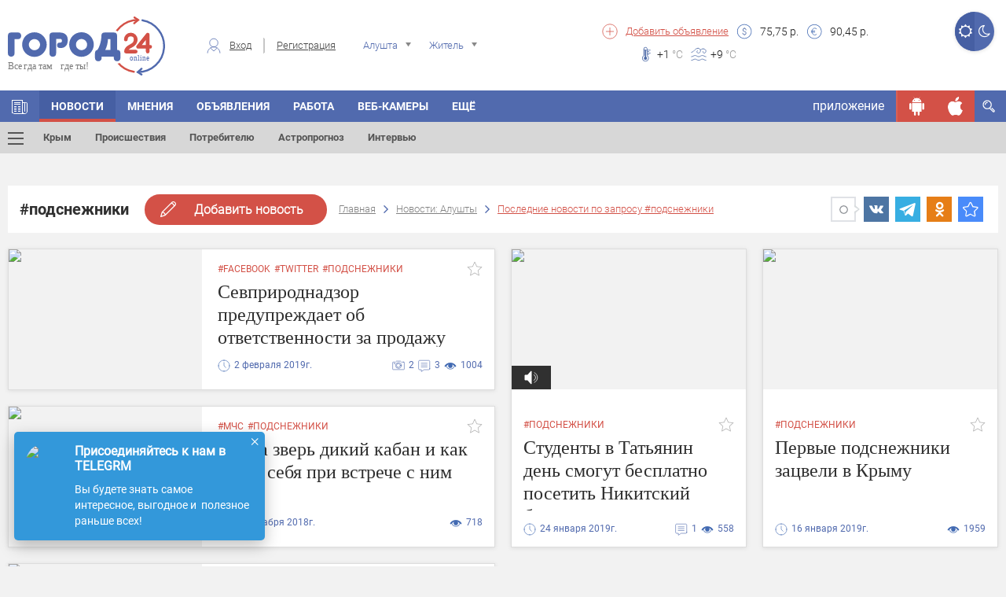

--- FILE ---
content_type: text/html; charset=UTF-8
request_url: https://gorod24.online/ajax/get/dialog/message
body_size: 782
content:
{"response":{"success":1,"widget":{"id":"121","position":"2","main_id":null,"name":"Все в TELEGRM","title":"Присоединяйтесь к нам в TELEGRM","text":"Вы будете знать самое интересное, выгодное и&nbsp; полезное раньше всех!","image":"\/uploads\/image\/tele.png","button_title":"","button_link":"https:\/\/gorod24.online\/alushta\/redirect\/widget\/dialog\/121","utm":null,"close_button_title":null,"target":"_blank","bg_color":"#3398da","button_color":"#3a5191","text_color":"#ffffff","start_date":"2021-02-19","end_date":null,"shows_limit":"30","shows_delay":"172800","shows_priority":"17","day_shows":"2796","total_shows":"8212954","total_clicks":"452097","is_reclama":"0","fid":"0","day_limit":"0","total_limit":"0","status":"1","is_system":"0","for_mobile":"1","for_desktop":"1","date_added":"2022-08-23 14:04:30","date_modified":"2026-02-02 14:40:43"},"html":"<div class=\"dialog-message-result position-2\" data-id=\"121\">\r\n                            <div class=\"widget-container\" style=\"background-color: #3398da;color: #ffffff;\">\r\n                                <div class=\"close-d popup-modal-dismiss\">×<\/div>\r\n                                <a href=\"https:\/\/gorod24.online\/alushta\/redirect\/widget\/dialog\/121\" style=\"color: #ffffff;\" target=\"_blank\">\r\n                                <div class=\"row\">\r\n                                    <div class=\"col-xs-3\"><div class=\"image\"><img src=\"\/uploads\/image\/tele.png\" \/><\/div><\/div>\r\n                                    <div class=\"col-xs-9\">\r\n                                         <div class=\"title-container\">\r\n                                             Присоединяйтесь к нам в TELEGRM\r\n                                         <\/div>\r\n                                         <div class=\"text-container\">\r\n                                             Вы будете знать самое интересное, выгодное и&nbsp; полезное раньше всех!\r\n                                         <\/div>\r\n                                    <\/div>\r\n                                <\/div>\r\n                                <\/a>\r\n                            <\/div>\r\n                    <\/div>"}}

--- FILE ---
content_type: image/svg+xml
request_url: https://gorod24.online/application/views/gorod24_dev/img/icons/15.svg
body_size: 374
content:
<?xml version="1.0" encoding="iso-8859-1"?>
<!-- Generator: Adobe Illustrator 19.0.0, SVG Export Plug-In . SVG Version: 6.00 Build 0)  -->
<svg version="1.1" id="Layer_1" xmlns="http://www.w3.org/2000/svg" xmlns:xlink="http://www.w3.org/1999/xlink" x="0px"
     y="0px"
     viewBox="-16 8 26 26" style="enable-background:new -16 8 26 26;" xml:space="preserve">
<path style="fill:none;stroke:#516AAE;stroke-linecap:square;stroke-miterlimit:10;" d="M8,27.25V11.917C8,10.859,7.141,10,6.083,10
	h-19.167C-14.141,10-15,10.859-15,11.917V27.25c0,1.058,0.859,1.917,1.917,1.917h3.833V33l5.75-3.833h9.583
	C7.141,29.167,8,28.308,8,27.25z"/>
    <line style="fill:none;stroke:#516AAE;stroke-miterlimit:10;" x1="-10.208" y1="15.75" x2="3.208" y2="15.75"/>
    <line style="fill:none;stroke:#516AAE;stroke-miterlimit:10;" x1="-10.208" y1="19.583" x2="3.208" y2="19.583"/>
    <line style="fill:none;stroke:#516AAE;stroke-miterlimit:10;" x1="-10.208" y1="23.417" x2="3.208" y2="23.417"/>
</svg>


--- FILE ---
content_type: image/svg+xml
request_url: https://gorod24.online/application/views/gorod24_dev/img/icons/3.svg
body_size: 843
content:
<?xml version="1.0" encoding="iso-8859-1"?>
<!-- Generator: Adobe Illustrator 19.0.0, SVG Export Plug-In . SVG Version: 6.00 Build 0)  -->
<svg version="1.1" id="Layer_1" xmlns="http://www.w3.org/2000/svg" xmlns:xlink="http://www.w3.org/1999/xlink" x="0px"
     y="0px"
     viewBox="17 7 26 26" style="enable-background:new 17 7 26 26;" xml:space="preserve">
<path style="fill:none;" d="M30.35,27.488c-1.723,0-3.133-1.41-3.133-3.134v-1.154c-0.86,0.826-1.401,1.981-1.401,3.264
	c0,2.501,2.034,4.535,4.535,4.535s4.535-2.034,4.535-4.535c0-1.284-0.541-2.438-1.401-3.264v1.154
	C33.483,26.078,32.073,27.488,30.35,27.488z"/>
    <path style="fill:none;" d="M32.483,21.357V11.133C32.483,9.957,31.526,9,30.35,9s-2.133,0.957-2.133,2.133v10.224
	c0.657-0.275,1.377-0.427,2.133-0.427S31.826,21.083,32.483,21.357z"/>
    <path style="fill:none;" d="M30.35,26.488c1.176,0,2.133-0.957,2.133-2.134v-1.867c-0.639-0.344-1.358-0.558-2.133-0.558
	s-1.495,0.214-2.133,0.558v1.867C28.216,25.531,29.173,26.488,30.35,26.488z"/>
    <path style="fill:#4D6AA7;" d="M33.483,21.905v1.296c0.86,0.826,1.401,1.981,1.401,3.264c0,2.501-2.034,4.535-4.535,4.535
	s-4.535-2.034-4.535-4.535c0-1.284,0.541-2.438,1.401-3.264v-1.296c-1.45,0.998-2.401,2.667-2.401,4.561
	c0,3.057,2.478,5.535,5.535,5.535s5.535-2.478,5.535-5.535C35.884,24.572,34.933,22.903,33.483,21.905z"/>
    <path style="fill:#4D6AA7;" d="M28.216,11.133C28.216,9.957,29.173,9,30.35,9s2.133,0.957,2.133,2.133v10.224
	c0.354,0.148,0.688,0.332,1,0.547V11.133C33.483,9.41,32.073,8,30.35,8s-3.133,1.41-3.133,3.133v10.771
	c0.312-0.215,0.646-0.399,1-0.547V11.133z"/>
    <path style="fill:#4D6AA7;" d="M28.216,22.488v-1.131c-0.354,0.148-0.688,0.332-1,0.547v1.296
	C27.512,22.917,27.852,22.684,28.216,22.488z"/>
    <path style="fill:#4D6AA7;"
          d="M32.483,22.488c0.364,0.196,0.704,0.428,1,0.713v-1.296c-0.312-0.215-0.646-0.399-1-0.547V22.488z"/>
    <circle style="fill:#4D6AA7;" cx="30.35" cy="26.61" r="2.633"/>
    <rect x="29.233" y="12.815" style="fill:#4D6AA7;" width="2.233" height="13.775"/>
    <g>
	<rect x="28.067" y="12.75" style="fill:#4D6AA7;" width="10.704" height="1"/>
</g>
    <g>
	<rect x="33.214" y="17.436" style="fill:#4D6AA7;" width="5.558" height="1"/>
</g>
    <g>
	<rect x="33.214" y="15.093" style="fill:#4D6AA7;" width="3.256" height="1"/>
</g>
    <g>
	<rect x="33.214" y="19.779" style="fill:#4D6AA7;" width="3.256" height="1"/>
</g>
</svg>
